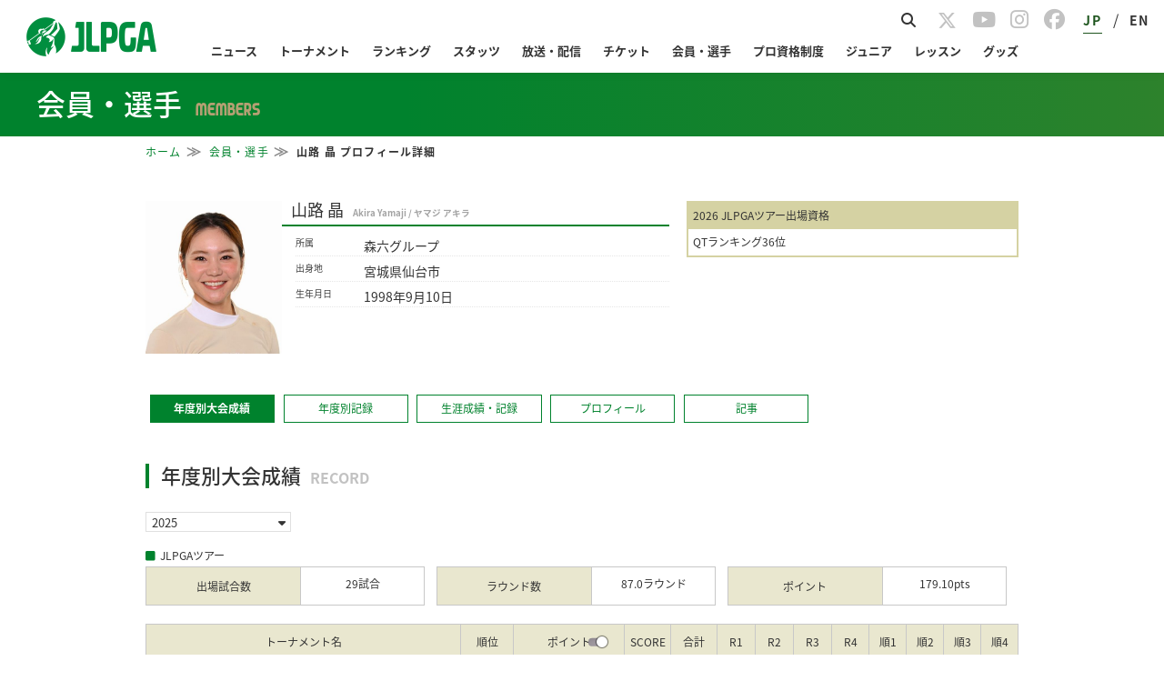

--- FILE ---
content_type: text/css
request_url: https://www.lpga.or.jp/assets-scalable/official/members/common.css?202601222052
body_size: 2506
content:
@charset "utf-8";

#stats .tableWrap table:first-child {
  display: none;
}
@media screen and (max-width: 750px) {
  #stats .main-ranking.mb10 {
    display: none;
  }
  #stats .tableWrap table,
  #stats .tableWrap table > tbody > tr:last-child > td {
    border-bottom: none;
  }
  #stats .tableWrap table:last-child {
    border-bottom: 1px solid #c8c8c8;
  }
  #stats .tableWrap table:first-child {
    display: table;
  }
  .profileBase h3.name small {
    display: inline-block;
  }
}

h3 {
  letter-spacing: 0 !important;
  line-height: 1.2rem;
}
h3 small {
  color: #a3a3a3 !important;
  font-size: 0.6rem !important;
  font-weight: bold;
  line-height: 1rem;
  width: 100% !important;
}

.profileArea {
  margin-bottom: 10px;
}

.profileBase .mainImg {
  width: 120px;
  margin: 0;
  padding-right: 10px;
  padding-bottom: 10px;
}
.profileBase h3.name {
  text-align: center;
  margin-left: 120px;
  margin-bottom: 10px !important;
}
.profileBase dl {
  margin-left: 120px;
  border-bottom: 1px dotted #e6e6e6;
  font-size: 12px;
}
.profileBase dl dt {
   display: none;
 }
  .profileBase dl dd {
    display: flex;
	}
	.profileBase dl dd:before {
   content: "所属";
   text-align: left;
  display: inline-block;
  flex: none;
  width: 60px;
  font-size: 10px;
   margin-right: 5px;
   color: #3c3c3c;
 }
 .profileBase dl:nth-of-type(2) dd:before {
   content: "出身地";
 }
 .profileBase dl:nth-of-type(3) dd:before {
   content: "生年月日";
 }
 .profileBase dl:nth-of-type(4) dd:before {
   content: "SNS";
 }

.profileBase .memberType {
  clear: both;
  font-size: 16px;
  margin-bottom: 10px;
}

.profileLabel {
  clear: both;
  margin-bottom: 10px;
}
.profileLabel .memberType {
  font-size: 16px;
}
.profileLabel .teachingQualification,
.profileLabel .entryQualification {
  border: 2px solid #d5d2a3;
}
.profileLabel .teachingQualification .key,
.profileLabel .entryQualification .key {
  background: #d5d2a3;
  display: block;
  padding: 5px;
}
.profileLabel .teachingQualification .value,
.profileLabel .entryQualification .value {
  display: block;
  padding: 5px;
}

.profileSNS .snsBtns {
  margin-top: 0;
  float: right;
  width: auto;
}
.profileSNS .snsBtns li {
  width: auto;
  margin: 0;
}
.profileSNS .snsBtns li.fb {
  width: 98px;
}

.profileNav {
  margin-bottom: 10px;
}
.profileNav ul > li {
  float: left;
  padding: 5px 10px;
  background: #fff;
  border: 1px solid #00822d;
  color: #00822d;
  margin: 0.5%;
  width: 49%;
  text-align: center;
}
.profileNav ul > li.cur,
.profileNav ul > li:hover {
  background: #00822d;
  color: #fff;
  font-weight: bold;
}
.profileNav ul > li.cur:hover {
  cursor: text;
}
.profileNav ul > li:hover {
  cursor: pointer;
}

.profileContent .ttlArea {
  margin-bottom: 5px;
}
.profileContent h3 {
  margin: 0 0 10px 0 !important;
}
.profileContent h4 {
}
.profileContent h4:before {
  font-family: "FontAwesome";
  content: "\f0c8";
  color: #00822d;
  display: inline-block;
  margin-right: 5px;
}
.profileContent h3 small {
  display: inline;
  margin-left: 5px;
}
.profileContent table.spCol2 td:nth-child(n+4),
.profileContent table.spCol2 th:nth-child(n+4),
.profileContent table.spCol3 td:nth-child(n+4),
.profileContent table.spCol3 th:nth-child(n+4){
  display: none;
}
.profileContent table small {
  width: 100%;
  font-size: 0.7rem;
  color: #1c1c1c;
}
@media screen and (max-width: 750px) {
 .profileContent table small {
  border-right: 1px solid #c8c8c8;
 }
}
.profileContent .selectArea.pastSelect select {
  width: 100%;
  height: 30px;
  font-size: 16px;
}
.profileContent .record {
  padding: 10px 0;
}
.profileContent .record h4 {
  padding: 5px 0;
}
.profileContent .record .foreign_txt {
  font-size: 14px !important;
  padding: 5px 0;
}
.profileContent .record .number {
  margin-bottom: 10px;
}
.profileContent .record .tableWrap {
  overflow-x: auto;
  overflow-y: auto;
  height: auto;
}
.profileContent .record table td,
.profileContent .record table th {
  width: auto !important;
  padding: 5px !important;
}
.profileContent .record table.tournamentRecordTable td:nth-child(1),
.profileContent .record table.tournamentRecordTable th:nth-child(1) {
  width: 50px !important;
}
.profileContent .record table.tournamentRecordTable td:nth-child(2),
.profileContent .record table.tournamentRecordTable th:nth-child(2) {
  width: 120px !important;
}
.profileContent .record table.tournamentRecordTable td:nth-child(3),
.profileContent .record table.tournamentRecordTable th:nth-child(3) {
  width: 48px !important;
}
.profileContent .record table.tournamentRecordTable td:nth-child(4),
.profileContent .record table.tournamentRecordTable th:nth-child(4) {
  width: 120px !important;
}
.profileContent .record table.tournamentRecordTable td:nth-child(5),
.profileContent .record table.tournamentRecordTable th:nth-child(5),
.profileContent .record table.tournamentRecordTable td:nth-child(6),
.profileContent .record table.tournamentRecordTable th:nth-child(6) {
  width: 50px !important;
}
.profileContent .record table.tournamentRecordTable td:nth-child(n+7),
.profileContent .record table.tournamentRecordTable th:nth-child(n+7) {
  width: 50px !important;
}

.profileContent .stats .number dl dt {
  font-size: 85%;
}
.profileContent .stats .number dl dd {
}
.profileContent .stats .tableWrap table {
  border: none !important;
}
.profileContent .stats .tableWrap table tr td {
}
.profileContent .stats .tableWrap table tr td:nth-child(1) {
}
.profileContent .stats .tableWrap table tr td:nth-child(3) {
}
.profileContent .stats .typeWrap {
  margin-bottom: 10px;
  }
.profileContent .allTimeRecord table {
  width: 100% !important;
  margin-bottom: 10px;
  table-layout: fixed;
}
.profileContent .allTimeRecord .tableWrap {
  border-bottom: 10px;
}
.profileContent .profile dl {
  border-bottom: 2px dotted #e6e6e6;
  margin-bottom: 5px;
  padding: 0 0 5px;
}
.profileContent .profile dl dt {
  float: none;
  font-size: 0.7rem;
  line-height: 1rem;
  font-weight: bold;
  color: #00822d;
}
.profileContent .profile dl dd {
  float: none;
  padding: 0;
  line-height: 1.2rem;
}
.profileContent .library .sliderWrap {
  padding: 10px 0;
}
.profileContent .library .sliderWrap .slider li {
  margin: 0 5px !important;
}
.profileContent .library .sliderWrap .slider li img {
  max-width: 240px !important;
  max-height: 220px;
}
.profileContent .library .sliderWrap .bx-wrapper {
  padding: 0 0px;
}
.profileContent .library .sliderWrap .bx-wrapper .bx-next,
.profileContent .library .sliderWrap .bx-wrapper .bx-prev {
  background: none;
  background-color: rgba(255, 255, 255, 0.5);
  text-indent: 0;
  font-size: 2rem;
  line-height: 2rem;
  color: #00822d;
  text-align: center;
}
.profileContent .library .sliderWrap .bx-wrapper .bx-prev {
  left: 0px;
  }
.profileContent .library .sliderWrap .bx-wrapper .bx-prev:before {
  content: "\f100";
  font-family: "FontAwesome";
}
.profileContent .library .sliderWrap .bx-wrapper .bx-next:before {
  content: "\f101";
  font-family: "FontAwesome";
}
.profileContent .lesson h4 {
  margin-bottom: 5px !important;
}
.profileContent .lesson table {
  width: 100% !important;
  margin-bottom: 10px;
  table-layout: fixed;
}
.profileContent .lesson .addressArea {
  padding: 0 !important;
  margin-bottom: 5px;
  }
.profileContent .lesson .addressArea li {
  margin: 0 !important;
}
.otherRecords {
  padding: 10px; margin-bottom: 10px; border:1px solid #c8c8c8;
}

/* PC */
@media screen and (min-width: 751px) {
  .profileLabel .modePC {
    display: inline;
    vertical-align: top;
    font-weight: bold;
  }
  .profileBase {
   width: 60%;
   float: left;
  }
  .profileBase .mainImg {
    width: 150px;
  }
  .profileBase h3.name {
    margin-left: 165px;
    text-align: left;
  }
  .profileBase h3.name small {
    display: inline;
    margin-left: 10px;
  }
  .profileBase dl {
    font-size: 14px;
    margin-left: 165px;
    margin-bottom: 5px;
  }
  .profileBase dl dd:before {
    margin-right: 15px;
 }
  .profileBase .memberType {
    clear: none;
  }
  .profileLabel {
    clear: none;
    width: 38% !important;
    float: left;
    margin-left: 2%;
  }
  .profileNav ul > li {
    width: 12%;
  }
  .profileContent table.spCol2 td:nth-child(n+3),
  .profileContent table.spCol2 th:nth-child(n+3),
  .profileContent table.spCol3 td:nth-child(n+4),
  .profileContent table.spCol3 th:nth-child(n+4) {
    display: table-cell;
  }
  .profileContent .record .tableWrap {
    height: auto;
    margin-bottom: 15px;
    box-sizing: border-box;
  }
  .profileContent .selectArea.pastSelect .selectBtn {
    height: 30px;
    line-height: 30px;
  }
  .profileContent .selectArea.pastSelect .arrow {
    line-height: 30px;
  }
  .profileContent .selectArea.pastSelect select {
    width: 142px;
    height: inherit;
  }
  .profileContent .record table.tournamentRecordTable td,
  .profileContent .record table.tournamentRecordTable th {
    height: auto !important;
    padding: 10px 5px !important;
  }
  .profileContent .record table.tournamentRecordTable td:nth-child(1),
  .profileContent .record table.tournamentRecordTable th:nth-child(1) {
    width: 35px !important;
  }
  .profileContent .record table.tournamentRecordTable td:nth-child(2),
  .profileContent .record table.tournamentRecordTable th:nth-child(2) {
    width: 290px !important;
  }
  .profileContent .record table.tournamentRecordTable td:nth-child(3),
  .profileContent .record table.tournamentRecordTable th:nth-child(3) {
    width: 48px !important;
  }
  .profileContent .record table.tournamentRecordTable td:nth-child(4),
  .profileContent .record table.tournamentRecordTable th:nth-child(4) {
    width: 102px !important;
  }
  .profileContent .record table.tournamentRecordTable td:nth-child(5),
  .profileContent .record table.tournamentRecordTable th:nth-child(5),
  .profileContent .record table.tournamentRecordTable td:nth-child(6),
  .profileContent .record table.tournamentRecordTable th:nth-child(6) {
    width: 42px !important;
  }
  .profileContent .record table.tournamentRecordTable td:nth-child(n+7),
  .profileContent .record table.tournamentRecordTable th:nth-child(n+7) {
    width: 35px !important;
  }
  .profileContent .stats .number dl dd small {
    display: inline;
  }
  .profileContent .stats .number dl dd small:before {
    content: "（";
  }
  .profileContent .stats .number dl dd small:after {
    content: "位）";
  }
  .profileContent .stats .number dl dt .modePC {
    display: inline;
  }
  .profileContent .allTimeRecord .tb01 {
    float: left;
    width: 24% !important;
    margin-right: 1%;
  }
  .profileContent .allTimeRecord .tb01 td {
    line-height: 2.3rem;
  }
  .profileContent .allTimeRecord .tb02 {
    float: left;
    width: 58% !important;
  }
  .profileContent .allTimeRecord .tb03 {
    float: left;
    width: 16% !important;
    margin-right: 1%;
  }
  .profileContent .allTimeRecord .winsSP tr.winsNum td small,
  .profileContent .allTimeRecord .winsSP tr.winsNum td p {
  	display: inline;
  }
  .profileContent .allTimeRecord .winsSP tr th.winsHeaderSP {
  	display: none;
  }
  .profileContent .profile dl {
    float: left;
    width: 100%;
  }
  .profileContent .profile dl.awards,
  .profileContent .profile dl.contract {
  }
  .profileContent .lesson table {
    float: left;
    width: 49% !important;
    margin-right: 1%;
  }
  .profileContent .lesson table:nth-child(even) {
    margin-right: 0%;
    margin-left: 1%;
  }
  .profileCategory{
    margin-bottom: 5px;
  }
  .sns_profile {
    display: inline-block;
    padding-left: initial;
  }
  .profileCategory li a {
    box-sizing: border-box;
    margin: 0 10px 0 0;
  }
  .profileContent .allTimeRecord .date,
  .profileContent .allTimeRecord .score{
    width: 15%;
  }
}
.profileContent .record table.tournamentRecordTable th.toggle_area .point,
.profileContent .record table.tournamentRecordTable th.toggle_area .prize {
  display: inline-block;
  width: 5em;
}
.profileContent .record table.tournamentRecordTable th {
  white-space: nowrap;
}
@media screen and (max-width: 750px){
  table.LBLastScoreTable th.roundScore,
  table.LBLastScoreTable td.roundScore{
    display: none;
  }
  .span_pc{
     padding-right:initial;
   }
  .profileContent .selectArea.pastSelect .selectBtn {
    width: auto;
  }
  .profileContent .selectArea.pastSelect select {
    width: 50%;
    font-size: 0;
  }
  .profileContent .allTimeRecord .date {
    display: none;
  }
  .profileContent .allTimeRecord .score {
    width: 25%;
  }
 .profileContent .allTimeRecord .winsSP tr th.winsHeaderPC {
  	display: none;
  }
  .profileContent .allTimeRecord .winsSP tr.winsNum {
  	display: table;
  	width: 100%;
  }
  .profileContent .allTimeRecord .winsSP tr.winsNum td {
  	display: table-row;
  	height: 28px;
  	border-top: 0px !important;
  	border-right: 0px !important;
  	border-left: 0px !important;
  }
  .profileContent .allTimeRecord .winsSP tr.winsNum td:last-of-type {
  	border-bottom: 0px !important;
  }
  .profileContent .allTimeRecord .winsSP tr.winsNum td small,
  .profileContent .allTimeRecord .winsSP tr.winsNum td p {
  	display: table-cell;
  	width: 50%;
  	vertical-align: middle;
  }
  .profileContent .record .tableWrap .foreign_table {
    width: 100% !important;
  }
}
.span_pc{
     padding-right:5px;
 }
@media screen and (max-width: 992px) {
  .sns_profile.modeSP {
    padding-left: initial;
  }
  .profileBase {
    margin-bottom: 20px;
  }
  .profileCategory{
    padding: 7px 0 0 0; 
  }
  .profileCategory li a {
    box-sizing: border-box
  }
  .profileCategory{
    border-top:initial;
  }
}

--- FILE ---
content_type: application/javascript
request_url: https://www.lpga.or.jp/assets-scalable/js/members-lesson.hbs.js?202601222052
body_size: 1254
content:
(function() {
  var template = Handlebars.template, templates = hbs_tmpl = hbs_tmpl || {};
templates['members-lesson.hbs'] = template({"1":function(container,depth0,helpers,partials,data) {
    var stack1, alias1=depth0 != null ? depth0 : (container.nullContext || {});

  return ((stack1 = helpers["if"].call(alias1,(depth0 != null ? depth0.place : depth0),{"name":"if","hash":{},"fn":container.program(2, data, 0),"inverse":container.noop,"data":data})) != null ? stack1 : "")
    + "            <ul class=\"addressArea\">\n                "
    + ((stack1 = helpers["if"].call(alias1,(depth0 != null ? depth0.postcode : depth0),{"name":"if","hash":{},"fn":container.program(7, data, 0),"inverse":container.noop,"data":data})) != null ? stack1 : "")
    + "\n                "
    + ((stack1 = helpers["if"].call(alias1,(depth0 != null ? depth0.address : depth0),{"name":"if","hash":{},"fn":container.program(9, data, 0),"inverse":container.noop,"data":data})) != null ? stack1 : "")
    + "\n                "
    + ((stack1 = helpers["if"].call(alias1,(depth0 != null ? depth0.tel : depth0),{"name":"if","hash":{},"fn":container.program(11, data, 0),"inverse":container.noop,"data":data})) != null ? stack1 : "")
    + "\n            </ul>\n            <div class=\"clearfix\">\n                <table class=\"tb01 lessonTable floatL\">\n                    <tr>\n                        <th colspan=\"3\" class=\"\">レッスン対象</th>\n                    </tr>\n                    <tr class=\"subth\">\n                        <th>一般</th>\n                        <th>ジュニア</th>\n                        <th>その他</th>\n                    </tr>\n                    <tr>\n"
    + ((stack1 = helpers["with"].call(alias1,(depth0 != null ? depth0.target : depth0),{"name":"with","hash":{},"fn":container.program(13, data, 0),"inverse":container.noop,"data":data})) != null ? stack1 : "")
    + "                    </tr>\n                </table>\n                <table class=\"tb01 lessonTable floatL\">\n                    <tr>\n                        <th colspan=\"3\" class=\"\">レッスン形態</th>\n                    </tr>\n                    <tr class=\"subth\">\n                        <th>個人</th>\n                        <th>スクール</th>\n                        <th>その他</th>\n                    </tr>\n                    <tr>\n"
    + ((stack1 = helpers["with"].call(alias1,(depth0 != null ? depth0.format : depth0),{"name":"with","hash":{},"fn":container.program(18, data, 0),"inverse":container.noop,"data":data})) != null ? stack1 : "")
    + "                    </tr>\n                </table>\n            </div>\n";
},"2":function(container,depth0,helpers,partials,data) {
    var stack1;

  return "                <h4>"
    + ((stack1 = helpers["if"].call(depth0 != null ? depth0 : (container.nullContext || {}),(depth0 != null ? depth0.url : depth0),{"name":"if","hash":{},"fn":container.program(3, data, 0),"inverse":container.program(5, data, 0),"data":data})) != null ? stack1 : "")
    + "</h4>\n";
},"3":function(container,depth0,helpers,partials,data) {
    var helper, alias1=depth0 != null ? depth0 : (container.nullContext || {}), alias2=helpers.helperMissing, alias3="function", alias4=container.escapeExpression;

  return "<a href =\""
    + alias4(((helper = (helper = helpers.url || (depth0 != null ? depth0.url : depth0)) != null ? helper : alias2),(typeof helper === alias3 ? helper.call(alias1,{"name":"url","hash":{},"data":data}) : helper)))
    + "\" target=\"_blank\">"
    + alias4(((helper = (helper = helpers.place || (depth0 != null ? depth0.place : depth0)) != null ? helper : alias2),(typeof helper === alias3 ? helper.call(alias1,{"name":"place","hash":{},"data":data}) : helper)))
    + "</a>";
},"5":function(container,depth0,helpers,partials,data) {
    var helper;

  return container.escapeExpression(((helper = (helper = helpers.place || (depth0 != null ? depth0.place : depth0)) != null ? helper : helpers.helperMissing),(typeof helper === "function" ? helper.call(depth0 != null ? depth0 : (container.nullContext || {}),{"name":"place","hash":{},"data":data}) : helper)));
},"7":function(container,depth0,helpers,partials,data) {
    var helper;

  return "<li>〒"
    + container.escapeExpression(((helper = (helper = helpers.postcode || (depth0 != null ? depth0.postcode : depth0)) != null ? helper : helpers.helperMissing),(typeof helper === "function" ? helper.call(depth0 != null ? depth0 : (container.nullContext || {}),{"name":"postcode","hash":{},"data":data}) : helper)))
    + "</li>";
},"9":function(container,depth0,helpers,partials,data) {
    var helper;

  return "<li>"
    + container.escapeExpression(((helper = (helper = helpers.address || (depth0 != null ? depth0.address : depth0)) != null ? helper : helpers.helperMissing),(typeof helper === "function" ? helper.call(depth0 != null ? depth0 : (container.nullContext || {}),{"name":"address","hash":{},"data":data}) : helper)))
    + "</li>";
},"11":function(container,depth0,helpers,partials,data) {
    var helper;

  return "<li>Tel "
    + container.escapeExpression(((helper = (helper = helpers.tel || (depth0 != null ? depth0.tel : depth0)) != null ? helper : helpers.helperMissing),(typeof helper === "function" ? helper.call(depth0 != null ? depth0 : (container.nullContext || {}),{"name":"tel","hash":{},"data":data}) : helper)))
    + "</li>";
},"13":function(container,depth0,helpers,partials,data) {
    var stack1, alias1=depth0 != null ? depth0 : (container.nullContext || {});

  return "                            <td align=\"center\" valign=\"middle\">"
    + ((stack1 = helpers["if"].call(alias1,(depth0 != null ? depth0.general : depth0),{"name":"if","hash":{},"fn":container.program(14, data, 0),"inverse":container.program(16, data, 0),"data":data})) != null ? stack1 : "")
    + "</td>\n                            <td align=\"center\" valign=\"middle\">"
    + ((stack1 = helpers["if"].call(alias1,(depth0 != null ? depth0.junior : depth0),{"name":"if","hash":{},"fn":container.program(14, data, 0),"inverse":container.program(16, data, 0),"data":data})) != null ? stack1 : "")
    + "</td>\n                            <td class=\"td_end\" align=\"center\" valign=\"middle\">"
    + ((stack1 = helpers["if"].call(alias1,(depth0 != null ? depth0.other : depth0),{"name":"if","hash":{},"fn":container.program(14, data, 0),"inverse":container.program(16, data, 0),"data":data})) != null ? stack1 : "")
    + "</td>\n";
},"14":function(container,depth0,helpers,partials,data) {
    return "○";
},"16":function(container,depth0,helpers,partials,data) {
    return "&nbsp;";
},"18":function(container,depth0,helpers,partials,data) {
    var stack1, alias1=depth0 != null ? depth0 : (container.nullContext || {});

  return "                            <td align=\"center\" valign=\"middle\">"
    + ((stack1 = helpers["if"].call(alias1,(depth0 != null ? depth0.personal : depth0),{"name":"if","hash":{},"fn":container.program(14, data, 0),"inverse":container.program(16, data, 0),"data":data})) != null ? stack1 : "")
    + "</td>\n                            <td align=\"center\" valign=\"middle\">"
    + ((stack1 = helpers["if"].call(alias1,(depth0 != null ? depth0.school : depth0),{"name":"if","hash":{},"fn":container.program(14, data, 0),"inverse":container.program(16, data, 0),"data":data})) != null ? stack1 : "")
    + "</td>\n                            <td class=\"td_end\" align=\"center\" valign=\"middle\">"
    + ((stack1 = helpers["if"].call(alias1,(depth0 != null ? depth0.other : depth0),{"name":"if","hash":{},"fn":container.program(14, data, 0),"inverse":container.program(16, data, 0),"data":data})) != null ? stack1 : "")
    + "</td>\n";
},"compiler":[7,">= 4.0.0"],"main":function(container,depth0,helpers,partials,data) {
    var stack1;

  return "<div class=\"js_contSwitch lesson\" id=\"lesson\">\n    <div class=\"ttlArea\">\n        <div class=\"dbg_h2_02\">\n            <h2 class=\"dbg_h2\">レッスン情報</h2><span>LESSON</span>\n        </div>\n    </div>\n    <div class=\"section\">\n"
    + ((stack1 = helpers.each.call(depth0 != null ? depth0 : (container.nullContext || {}),(depth0 != null ? depth0.data : depth0),{"name":"each","hash":{},"fn":container.program(1, data, 0),"inverse":container.noop,"data":data})) != null ? stack1 : "")
    + "    </div>\n</div>";
},"useData":true});
})();

--- FILE ---
content_type: application/javascript
request_url: https://www.lpga.or.jp/assets-scalable/js/members-stats.hbs.js?202601222052
body_size: 1362
content:
(function() {
  var template = Handlebars.template, templates = hbs_tmpl = hbs_tmpl || {};
templates['members-stats.hbs'] = template({"1":function(container,depth0,helpers,partials,data,blockParams,depths) {
    var stack1, alias1=container.lambda, alias2=container.escapeExpression;

  return "                        <option\n                            value=\""
    + alias2(alias1(depth0, depth0))
    + "\"\n                            "
    + ((stack1 = (helpers.set_target_year || (depth0 && depth0.set_target_year) || helpers.helperMissing).call(depth0 != null ? depth0 : (container.nullContext || {}),((stack1 = (depths[1] != null ? depths[1].common_data : depths[1])) != null ? stack1.target_year : stack1),depth0,{"name":"set_target_year","hash":{},"fn":container.program(2, data, 0, blockParams, depths),"inverse":container.noop,"data":data})) != null ? stack1 : "")
    + "\n                        >\n                            "
    + alias2(alias1(depth0, depth0))
    + "\n                        </option>\n";
},"2":function(container,depth0,helpers,partials,data) {
    return "selected";
},"4":function(container,depth0,helpers,partials,data,blockParams,depths) {
    var stack1, alias1=depth0 != null ? depth0 : (container.nullContext || {});

  return "        <div class=\"typeWrap\">\n            <h4>"
    + container.escapeExpression(helpers.lookup.call(alias1,((stack1 = (depths[1] != null ? depths[1].common_data : depths[1])) != null ? stack1.tour_type : stack1),(data && data.key),{"name":"lookup","hash":{},"data":data}))
    + "</h4>\n            <div class=\"clearfix number\">\n"
    + ((stack1 = helpers.each.call(alias1,(depth0 != null ? depth0.main : depth0),{"name":"each","hash":{},"fn":container.program(5, data, 0, blockParams, depths),"inverse":container.noop,"data":data})) != null ? stack1 : "")
    + "            </div>\n            <div class=\"tableWrap\">\n"
    + ((stack1 = helpers.each.call(alias1,(depth0 != null ? depth0.sub : depth0),{"name":"each","hash":{},"fn":container.program(10, data, 0, blockParams, depths),"inverse":container.noop,"data":data})) != null ? stack1 : "")
    + "            </div>\n        </div>\n";
},"5":function(container,depth0,helpers,partials,data) {
    var stack1, helper, alias1=depth0 != null ? depth0 : (container.nullContext || {});

  return "                    <dl>\n                        <dt>"
    + container.escapeExpression(((helper = (helper = helpers.name || (depth0 != null ? depth0.name : depth0)) != null ? helper : helpers.helperMissing),(typeof helper === "function" ? helper.call(alias1,{"name":"name","hash":{},"data":data}) : helper)))
    + "</dt>\n                        <dd>\n                            "
    + ((stack1 = helpers["if"].call(alias1,(depth0 != null ? depth0.data : depth0),{"name":"if","hash":{},"fn":container.program(6, data, 0),"inverse":container.noop,"data":data})) != null ? stack1 : "")
    + "\n                            "
    + ((stack1 = helpers["if"].call(alias1,(depth0 != null ? depth0.rank : depth0),{"name":"if","hash":{},"fn":container.program(8, data, 0),"inverse":container.noop,"data":data})) != null ? stack1 : "")
    + "\n                        </dd>\n                    </dl>\n";
},"6":function(container,depth0,helpers,partials,data) {
    var helper;

  return container.escapeExpression(((helper = (helper = helpers.data || (depth0 != null ? depth0.data : depth0)) != null ? helper : helpers.helperMissing),(typeof helper === "function" ? helper.call(depth0 != null ? depth0 : (container.nullContext || {}),{"name":"data","hash":{},"data":data}) : helper)));
},"8":function(container,depth0,helpers,partials,data) {
    var helper;

  return "("
    + container.escapeExpression(((helper = (helper = helpers.rank || (depth0 != null ? depth0.rank : depth0)) != null ? helper : helpers.helperMissing),(typeof helper === "function" ? helper.call(depth0 != null ? depth0 : (container.nullContext || {}),{"name":"rank","hash":{},"data":data}) : helper)))
    + "位)";
},"10":function(container,depth0,helpers,partials,data) {
    var stack1;

  return "                    <table>\n                        <thead>\n                            <tr>\n                                <th>記録</th>\n                                <th>DATA</th>\n                                <th>RANK</th>\n                            </tr>\n                        </thead>\n                        <tbody>\n"
    + ((stack1 = helpers.each.call(depth0 != null ? depth0 : (container.nullContext || {}),depth0,{"name":"each","hash":{},"fn":container.program(11, data, 0),"inverse":container.noop,"data":data})) != null ? stack1 : "")
    + "                        </tbody>\n                    </table>\n";
},"11":function(container,depth0,helpers,partials,data) {
    var stack1, helper, alias1=depth0 != null ? depth0 : (container.nullContext || {});

  return "                            <tr>\n                                <td>"
    + ((stack1 = ((helper = (helper = helpers.name || (depth0 != null ? depth0.name : depth0)) != null ? helper : helpers.helperMissing),(typeof helper === "function" ? helper.call(alias1,{"name":"name","hash":{},"data":data}) : helper))) != null ? stack1 : "")
    + "</td>\n                                <td>"
    + ((stack1 = helpers["if"].call(alias1,(depth0 != null ? depth0.data : depth0),{"name":"if","hash":{},"fn":container.program(6, data, 0),"inverse":container.program(12, data, 0),"data":data})) != null ? stack1 : "")
    + "</td>\n                                <td>"
    + ((stack1 = helpers["if"].call(alias1,(depth0 != null ? depth0.rank : depth0),{"name":"if","hash":{},"fn":container.program(14, data, 0),"inverse":container.program(12, data, 0),"data":data})) != null ? stack1 : "")
    + "</td>\n                            </tr>\n";
},"12":function(container,depth0,helpers,partials,data) {
    return "--";
},"14":function(container,depth0,helpers,partials,data) {
    var helper;

  return container.escapeExpression(((helper = (helper = helpers.rank || (depth0 != null ? depth0.rank : depth0)) != null ? helper : helpers.helperMissing),(typeof helper === "function" ? helper.call(depth0 != null ? depth0 : (container.nullContext || {}),{"name":"rank","hash":{},"data":data}) : helper)));
},"compiler":[7,">= 4.0.0"],"main":function(container,depth0,helpers,partials,data,blockParams,depths) {
    var stack1, alias1=container.lambda, alias2=container.escapeExpression, alias3=depth0 != null ? depth0 : (container.nullContext || {});

  return "<div id=\"stats\" class=\"js_contSwitch stats\">\n    <div class=\"ttlArea\">\n        <div class=\"dbg_h2_02\">\n            <h2 class=\"dbg_h2\">年度別記録</h2><span>STATS</span>\n        </div>\n        \n        <div>\n            <div class=\"selecBox\">\n                <input type=\"hidden\" name=\"id\" value=\""
    + alias2(alias1(((stack1 = (depth0 != null ? depth0.common_data : depth0)) != null ? stack1.members_id : stack1), depth0))
    + "\">\n                <input type=\"hidden\" name=\"tag_type\" value=\""
    + alias2(alias1(((stack1 = (depth0 != null ? depth0.common_data : depth0)) != null ? stack1.tag_type : stack1), depth0))
    + "\">\n                <select name=\"year\" class=\"pastPerformance\">\n                    <option value=\"\">過去の成績</option>\n"
    + ((stack1 = helpers.each.call(alias3,((stack1 = (depth0 != null ? depth0.common_data : depth0)) != null ? stack1.years_list : stack1),{"name":"each","hash":{},"fn":container.program(1, data, 0, blockParams, depths),"inverse":container.noop,"data":data})) != null ? stack1 : "")
    + "                </select>\n            </div>\n        </div>\n    </div>\n"
    + ((stack1 = helpers.each.call(alias3,(depth0 != null ? depth0.data : depth0),{"name":"each","hash":{},"fn":container.program(4, data, 0, blockParams, depths),"inverse":container.noop,"data":data})) != null ? stack1 : "")
    + "</div>";
},"useData":true,"useDepths":true});
})();

--- FILE ---
content_type: application/javascript
request_url: https://www.lpga.or.jp/assets-scalable/js/members-media.hbs.js?202601222052
body_size: 1096
content:
(function() {
  var template = Handlebars.template, templates = hbs_tmpl = hbs_tmpl || {};
templates['members-media.hbs'] = template({"1":function(container,depth0,helpers,partials,data,blockParams,depths) {
    var stack1, helper, alias1=depth0 != null ? depth0 : (container.nullContext || {});

  return "        <section class=\"article\">\n            <h4>記事</h4>\n"
    + ((stack1 = helpers.each.call(alias1,((stack1 = (depth0 != null ? depth0.data : depth0)) != null ? stack1.articles : stack1),{"name":"each","hash":{},"fn":container.program(2, data, 0, blockParams, depths),"inverse":container.noop,"data":data})) != null ? stack1 : "")
    + "            <a class=\"moreLink\" href=\"/news/members/"
    + container.escapeExpression(((helper = (helper = helpers.member_id || (depth0 != null ? depth0.member_id : depth0)) != null ? helper : helpers.helperMissing),(typeof helper === "function" ? helper.call(alias1,{"name":"member_id","hash":{},"data":data}) : helper)))
    + "\">一覧はこちら<i class=\"fa fa-angle-double-right\"></i></a>\n        </section>\n";
},"2":function(container,depth0,helpers,partials,data,blockParams,depths) {
    var stack1, helper, alias1=depth0 != null ? depth0 : (container.nullContext || {}), alias2=helpers.helperMissing, alias3=container.escapeExpression, alias4="function";

  return "                <ul class=\"articles_area\">\n                    <li class=\"topicsCol\">\n"
    + ((stack1 = helpers["if"].call(alias1,(depth0 != null ? depth0.thumbnail : depth0),{"name":"if","hash":{},"fn":container.program(3, data, 0, blockParams, depths),"inverse":container.noop,"data":data})) != null ? stack1 : "")
    + "                        <p class=\"date\">"
    + alias3((helpers.date_format_media || (depth0 && depth0.date_format_media) || alias2).call(alias1,(depth0 != null ? depth0.date : depth0),{"name":"date_format_media","hash":{},"data":data}))
    + "</p>\n                        <p class=\"ttl\"><a class=\"txtRed\" href=\"/news/info/"
    + alias3(((helper = (helper = helpers.id || (depth0 != null ? depth0.id : depth0)) != null ? helper : alias2),(typeof helper === alias4 ? helper.call(alias1,{"name":"id","hash":{},"data":data}) : helper)))
    + "\">"
    + alias3(((helper = (helper = helpers.subject || (depth0 != null ? depth0.subject : depth0)) != null ? helper : alias2),(typeof helper === alias4 ? helper.call(alias1,{"name":"subject","hash":{},"data":data}) : helper)))
    + "</a></p>\n                        <p class=\"txt\">"
    + alias3(((helper = (helper = helpers.lead || (depth0 != null ? depth0.lead : depth0)) != null ? helper : alias2),(typeof helper === alias4 ? helper.call(alias1,{"name":"lead","hash":{},"data":data}) : helper)))
    + "</p>\n                    </li>\n                </ul>\n";
},"3":function(container,depth0,helpers,partials,data,blockParams,depths) {
    var helper, alias1=container.escapeExpression;

  return "                            <img class=\"photo\" src=\""
    + alias1(container.lambda((depths[1] != null ? depths[1].protocol : depths[1]), depth0))
    + alias1(((helper = (helper = helpers.thumbnail || (depth0 != null ? depth0.thumbnail : depth0)) != null ? helper : helpers.helperMissing),(typeof helper === "function" ? helper.call(depth0 != null ? depth0 : (container.nullContext || {}),{"name":"thumbnail","hash":{},"data":data}) : helper)))
    + "\" width=\"120\" height=\"78\" alt=\"\">\n";
},"compiler":[7,">= 4.0.0"],"main":function(container,depth0,helpers,partials,data,blockParams,depths) {
    var stack1;

  return "<div class=\"js_contSwitch\" id=\"news\">\n    <div class=\"ttlArea\">\n        <div class=\"dbg_h2_02\">\n            <h2 class=\"dbg_h2\">記事</h2><span>ARTICLE</span>\n        </div>\n    </div>\n"
    + ((stack1 = helpers["if"].call(depth0 != null ? depth0 : (container.nullContext || {}),((stack1 = (depth0 != null ? depth0.data : depth0)) != null ? stack1.articles : stack1),{"name":"if","hash":{},"fn":container.program(1, data, 0, blockParams, depths),"inverse":container.noop,"data":data})) != null ? stack1 : "")
    + "</div>";
},"useData":true,"useDepths":true});
})();

--- FILE ---
content_type: application/javascript
request_url: https://www.lpga.or.jp/assets-scalable/js/_members-info.hbs.js?202601222052
body_size: 1469
content:
(function() {
  var template = Handlebars.template, templates = hbs_tmpl = hbs_tmpl || {};
templates['_members-info.hbs'] = template({"1":function(container,depth0,helpers,partials,data) {
    var stack1, helper, alias1=depth0 != null ? depth0 : (container.nullContext || {}), alias2=helpers.helperMissing, alias3="function", alias4=container.escapeExpression;

  return "        <div class=\"profileBase\">\n            <img src=\""
    + alias4(((helper = (helper = helpers.face_url || (depth0 != null ? depth0.face_url : depth0)) != null ? helper : alias2),(typeof helper === alias3 ? helper.call(alias1,{"name":"face_url","hash":{},"data":data}) : helper)))
    + "\" alt=\""
    + alias4(((helper = (helper = helpers.name || (depth0 != null ? depth0.name : depth0)) != null ? helper : alias2),(typeof helper === alias3 ? helper.call(alias1,{"name":"name","hash":{},"data":data}) : helper)))
    + "\" class=\"floatL mainImg\">\n            <h3 class=\"name\">\n                "
    + alias4(((helper = (helper = helpers.name || (depth0 != null ? depth0.name : depth0)) != null ? helper : alias2),(typeof helper === alias3 ? helper.call(alias1,{"name":"name","hash":{},"data":data}) : helper)))
    + "<small>"
    + alias4(((helper = (helper = helpers.name_en || (depth0 != null ? depth0.name_en : depth0)) != null ? helper : alias2),(typeof helper === alias3 ? helper.call(alias1,{"name":"name_en","hash":{},"data":data}) : helper)))
    + " / "
    + alias4(((helper = (helper = helpers.name_kana || (depth0 != null ? depth0.name_kana : depth0)) != null ? helper : alias2),(typeof helper === alias3 ? helper.call(alias1,{"name":"name_kana","hash":{},"data":data}) : helper)))
    + "</small>\n"
    + ((stack1 = helpers["if"].call(alias1,(depth0 != null ? depth0.sns : depth0),{"name":"if","hash":{},"fn":container.program(2, data, 0),"inverse":container.noop,"data":data})) != null ? stack1 : "")
    + "            </h3>\n            <dl "
    + ((stack1 = helpers.unless.call(alias1,(depth0 != null ? depth0.affiliation : depth0),{"name":"unless","hash":{},"fn":container.program(11, data, 0),"inverse":container.noop,"data":data})) != null ? stack1 : "")
    + ">\n                <dt>所属</dt>\n                <dd><span>"
    + alias4(((helper = (helper = helpers.affiliation || (depth0 != null ? depth0.affiliation : depth0)) != null ? helper : alias2),(typeof helper === alias3 ? helper.call(alias1,{"name":"affiliation","hash":{},"data":data}) : helper)))
    + "</span></dd>\n            </dl>\n            <dl "
    + ((stack1 = helpers.unless.call(alias1,(depth0 != null ? depth0.birth_place : depth0),{"name":"unless","hash":{},"fn":container.program(11, data, 0),"inverse":container.noop,"data":data})) != null ? stack1 : "")
    + ">\n                <dt>出身地</dt>\n                <dd>"
    + alias4(((helper = (helper = helpers.birth_place || (depth0 != null ? depth0.birth_place : depth0)) != null ? helper : alias2),(typeof helper === alias3 ? helper.call(alias1,{"name":"birth_place","hash":{},"data":data}) : helper)))
    + "</dd>\n            </dl>\n            <dl "
    + ((stack1 = helpers.unless.call(alias1,(depth0 != null ? depth0.birthday : depth0),{"name":"unless","hash":{},"fn":container.program(11, data, 0),"inverse":container.noop,"data":data})) != null ? stack1 : "")
    + ">\n                <dt>生年月日</dt>\n                <dd>"
    + alias4((helpers.date_format || (depth0 && depth0.date_format) || alias2).call(alias1,(depth0 != null ? depth0.birthday : depth0),{"name":"date_format","hash":{},"data":data}))
    + "</dd>\n            </dl>\n            <dl class=\"modePC "
    + ((stack1 = helpers.unless.call(alias1,(depth0 != null ? depth0.sns : depth0),{"name":"unless","hash":{},"fn":container.program(13, data, 0),"inverse":container.noop,"data":data})) != null ? stack1 : "")
    + "\">\n                <dt>SNS</dt>\n                <dd><div class=\"sns-icons sns_profile\">\n                    <ul class=\"snsCategory profileCategory\">\n                      "
    + ((stack1 = helpers["if"].call(alias1,((stack1 = (depth0 != null ? depth0.sns : depth0)) != null ? stack1.tw : stack1),{"name":"if","hash":{},"fn":container.program(3, data, 0),"inverse":container.noop,"data":data})) != null ? stack1 : "")
    + "\n                      "
    + ((stack1 = helpers["if"].call(alias1,((stack1 = (depth0 != null ? depth0.sns : depth0)) != null ? stack1.fb : stack1),{"name":"if","hash":{},"fn":container.program(5, data, 0),"inverse":container.noop,"data":data})) != null ? stack1 : "")
    + "\n                      "
    + ((stack1 = helpers["if"].call(alias1,((stack1 = (depth0 != null ? depth0.sns : depth0)) != null ? stack1.ig : stack1),{"name":"if","hash":{},"fn":container.program(7, data, 0),"inverse":container.noop,"data":data})) != null ? stack1 : "")
    + "\n                      "
    + ((stack1 = helpers["if"].call(alias1,((stack1 = (depth0 != null ? depth0.sns : depth0)) != null ? stack1.yt : stack1),{"name":"if","hash":{},"fn":container.program(9, data, 0),"inverse":container.noop,"data":data})) != null ? stack1 : "")
    + "\n                    </ul>\n                </div></dd>\n            </dl>\n        </div>\n        <div class=\"profileLabel\">\n"
    + ((stack1 = helpers["if"].call(alias1,((stack1 = (depth0 != null ? depth0.label : depth0)) != null ? stack1["0"] : stack1),{"name":"if","hash":{},"fn":container.program(15, data, 0),"inverse":container.noop,"data":data})) != null ? stack1 : "")
    + ((stack1 = helpers["if"].call(alias1,((stack1 = (depth0 != null ? depth0.label : depth0)) != null ? stack1["1"] : stack1),{"name":"if","hash":{},"fn":container.program(17, data, 0),"inverse":container.noop,"data":data})) != null ? stack1 : "")
    + ((stack1 = (helpers.labels || (depth0 && depth0.labels) || alias2).call(alias1,(depth0 != null ? depth0.label : depth0),{"name":"labels","hash":{},"fn":container.program(19, data, 0),"inverse":container.noop,"data":data})) != null ? stack1 : "")
    + "        </div>\n";
},"2":function(container,depth0,helpers,partials,data) {
    var stack1, alias1=depth0 != null ? depth0 : (container.nullContext || {});

  return "                <div class=\"sns-icons sns_profile modeSP\">\n                    <ul class=\"snsCategory profileCategory\">\n                      "
    + ((stack1 = helpers["if"].call(alias1,((stack1 = (depth0 != null ? depth0.sns : depth0)) != null ? stack1.tw : stack1),{"name":"if","hash":{},"fn":container.program(3, data, 0),"inverse":container.noop,"data":data})) != null ? stack1 : "")
    + "\n                      "
    + ((stack1 = helpers["if"].call(alias1,((stack1 = (depth0 != null ? depth0.sns : depth0)) != null ? stack1.fb : stack1),{"name":"if","hash":{},"fn":container.program(5, data, 0),"inverse":container.noop,"data":data})) != null ? stack1 : "")
    + "\n                      "
    + ((stack1 = helpers["if"].call(alias1,((stack1 = (depth0 != null ? depth0.sns : depth0)) != null ? stack1.ig : stack1),{"name":"if","hash":{},"fn":container.program(7, data, 0),"inverse":container.noop,"data":data})) != null ? stack1 : "")
    + "\n                      "
    + ((stack1 = helpers["if"].call(alias1,((stack1 = (depth0 != null ? depth0.sns : depth0)) != null ? stack1.yt : stack1),{"name":"if","hash":{},"fn":container.program(9, data, 0),"inverse":container.noop,"data":data})) != null ? stack1 : "")
    + "\n                    </ul>\n                </div>\n";
},"3":function(container,depth0,helpers,partials,data) {
    var stack1;

  return "<li><a target=\"_blank\" href=\""
    + container.escapeExpression(container.lambda(((stack1 = (depth0 != null ? depth0.sns : depth0)) != null ? stack1.tw : stack1), depth0))
    + "\"><i class=\"fab fa-brands fa-x-twitter\"></i></a></li>";
},"5":function(container,depth0,helpers,partials,data) {
    var stack1;

  return "<li><a target=\"_blank\" href=\""
    + container.escapeExpression(container.lambda(((stack1 = (depth0 != null ? depth0.sns : depth0)) != null ? stack1.fb : stack1), depth0))
    + "\"><i class=\"fab fa-facebook\"></i></a></li>";
},"7":function(container,depth0,helpers,partials,data) {
    var stack1;

  return "<li><a target=\"_blank\" href=\""
    + container.escapeExpression(container.lambda(((stack1 = (depth0 != null ? depth0.sns : depth0)) != null ? stack1.ig : stack1), depth0))
    + "\"><i class=\"fab fa-instagram\"></i></a></li>";
},"9":function(container,depth0,helpers,partials,data) {
    var stack1;

  return "<li><a target=\"_blank\" href=\""
    + container.escapeExpression(container.lambda(((stack1 = (depth0 != null ? depth0.sns : depth0)) != null ? stack1.yt : stack1), depth0))
    + "\"><i class=\"fab fa-youtube\"></i></a></li>";
},"11":function(container,depth0,helpers,partials,data) {
    return "class=\"disNone\"";
},"13":function(container,depth0,helpers,partials,data) {
    return "disNone";
},"15":function(container,depth0,helpers,partials,data) {
    var stack1;

  return "                <div class=\"memberType\">\n                    <span class=\"value\">"
    + container.escapeExpression(container.lambda(((stack1 = (depth0 != null ? depth0.label : depth0)) != null ? stack1["0"] : stack1), depth0))
    + "</span>\n                </div>\n";
},"17":function(container,depth0,helpers,partials,data) {
    var stack1;

  return "                <div class=\"entryQualification\">\n                    <span class=\"key\">2026 JLPGAツアー出場資格</span>\n                    <span class=\"value\">"
    + container.escapeExpression(container.lambda(((stack1 = (depth0 != null ? depth0.label : depth0)) != null ? stack1["1"] : stack1), depth0))
    + "</span>\n                </div>\n";
},"19":function(container,depth0,helpers,partials,data) {
    var stack1, alias1=depth0 != null ? depth0 : (container.nullContext || {});

  return "                <div class=\"entryQualification\">\n                <span class=\"key\">ティーチング資格</span>\n                    <ul class=\"value\">\n                        "
    + ((stack1 = helpers["if"].call(alias1,(depth0 != null ? depth0.label03 : depth0),{"name":"if","hash":{},"fn":container.program(20, data, 0),"inverse":container.noop,"data":data})) != null ? stack1 : "")
    + "\n                        "
    + ((stack1 = helpers["if"].call(alias1,(depth0 != null ? depth0.label04 : depth0),{"name":"if","hash":{},"fn":container.program(22, data, 0),"inverse":container.noop,"data":data})) != null ? stack1 : "")
    + "\n                    </ul>\n                </div>\n";
},"20":function(container,depth0,helpers,partials,data) {
    return "<li>"
    + container.escapeExpression(container.lambda((depth0 != null ? depth0.label03 : depth0), depth0))
    + "</li>";
},"22":function(container,depth0,helpers,partials,data) {
    return "<li>"
    + container.escapeExpression(container.lambda((depth0 != null ? depth0.label04 : depth0), depth0))
    + "</li>";
},"compiler":[7,">= 4.0.0"],"main":function(container,depth0,helpers,partials,data) {
    var stack1;

  return "<div class=\"profileArea clearfix\">\n"
    + ((stack1 = helpers["with"].call(depth0 != null ? depth0 : (container.nullContext || {}),(depth0 != null ? depth0.data : depth0),{"name":"with","hash":{},"fn":container.program(1, data, 0),"inverse":container.noop,"data":data})) != null ? stack1 : "")
    + "</div>     ";
},"useData":true});
})();

--- FILE ---
content_type: application/javascript; charset=utf-8
request_url: https://fundingchoicesmessages.google.com/f/AGSKWxUXU0kG31T1G4DdGjzO7Xi6i44yCXn0a3cv2PDlPr_TEAO9TdQWc9lXkHe1ysfc8MWy15uN1P0HSi7vKutHnoJQOm_dZ2LOprkPdqVvSZErNGi-8v-x70wlUiW8fmq9jWVa5IhNWheq0JHHoApj1CCXHYBLfC5JPGH_3eGXWvlPs8DsLlyWsBvsRD3J/_/adrotate-/ad01._ad_controller./adswap-.trc-content-sponsored
body_size: -1289
content:
window['fcee4287-7bf8-4c2e-8171-5a9c327d6451'] = true;

--- FILE ---
content_type: application/javascript
request_url: https://www.lpga.or.jp/official/common/js/app.js?20230224
body_size: 1353
content:
(function ($, undefined) {
	'use strict';

	$(function () {
		// ニュース＆トピックス
		if (document.URL.indexOf('/news') !== -1) {
			segmentNewsAndTopics();
		}
		// トーナメント
		if (document.URL.indexOf('/tournament') !== -1) {
			segmentTournament();
		}
		// ライブラリ
		if (document.URL.indexOf('/library') !== -1) {
			segmentLibrary();
		}
		// FLASH再生
		$('a.media').media();
	});

	/**
	 * ニュース＆トピックス
	 */
	var segmentNewsAndTopics = function () {
		// 記事検索アーカイブ（リスト）
		$('.search-archive-list').on('click', function () {
			var path = [];
			if ($('select[name=search_archive_year]').length === 2) {
				path.push($('select[name=search_archive_year]:eq(0)').val());
				path.push($('select[name=search_archive_month]:eq(0)').val());
				path.push($('select[name=search_archive_category]:eq(0)').val());
			} else {
				if ($(window).width() > 750) {
					path.push($('select[name=search_archive_year]').val());
					path.push($('select[name=search_archive_month]').val());
					path.push($('select[name=search_archive_category]').val());
				} else {
					path.push($('.mobile-only select[name=search_archive_year]').val());
					path.push($('.mobile-only select[name=search_archive_month]').val());
					path.push($('.mobile-only select[name=search_archive_category]').val());
				}
			}
			for (var i in path) {
				if (path[i] === '' || path[i] === null) {
					path[i] = '-';
				}
			}
			location.href = URI_BASE + 'news/list/' + path.join('/') + '/';
		});
		// 記事検索アーカイブ（右サブ）
		$('.search-archive-sub').on('click', function () {
			var path = [];
			if ($('select[name=search_archive_year]').length === 2) {
				path.push($('select[name=search_archive_year]:eq(1)').val());
				path.push($('select[name=search_archive_month]:eq(1)').val());
				path.push($('select[name=search_archive_category]:eq(1)').val());
			} else {
				path.push($('.subCont select[name=search_archive_year]').val());
				path.push($('.subCont select[name=search_archive_month]').val());
				path.push($('.subCont select[name=search_archive_category]').val());
			}
			for (var i in path) {
				if (path[i] === '' || path[i] === null) {
					path[i] = '-';
				}
			}
			location.href = URI_BASE + 'news/list/' + path.join('/') + '/';
		});
	};

	/**
	 * トーナメント
	 */
	var segmentTournament = function () {
		var url = location.pathname;
		var arr = url.split('/')
		// トーナメントアーカイブ
		$('#form_search_archive_year').on('change', function () {
			var year = $('#form_search_archive_year').val();
			var slugs = ['jlpgatour', 'stepup', 'legends', 'others', 'qualifying'];
			for (var i in slugs) {
				if (document.URL.indexOf('/tournament/' + slugs[i]) !== -1) {
					location.href = URI_BASE + (arr[1] === 'en' ? 'en/':'') + 'tournament/' + slugs[i] + '/' + year;
				}
			}
		});
	};

	/**
	 * ライブラリ
	 */
	var segmentLibrary = function () {
		$('#jp_alphabetical').on('change', function () {
			$.ajax({
				type: 'GET',
				url: URI_BASE + 'api/members_hash_name_list_by_alphabetical.json',
				data: {jp_alphabetical: $('#jp_alphabetical').val()},
				cache: false,
				dataType: 'json',
				success: function (data) {
					if (data === undefined) {
						return;
					}
					if (data.list) {
						$('.membernameSelectwrap .selectBtn').text('選手名を選択');

						$('#member_list option').remove();
						$('#member_list').append('<option value="">選手名を選択</option>')
						for (var i in data.list) {
							$('#member_list').append('<option value="' + i + '">' + data.list[i] + '</option>');
						}
					}
				},
				complete: refreshToken
			});
		});
	};

	/**
	 * フォーム内のトークンを更新する
	 *
	 * @param {XMLHttpRequest} xhr
	 * @returns {none}
	 */
	var refreshToken = function (xhr) {
		$('input[name=lpga_csrf_token]:hidden').val(xhr.getResponseHeader('lpga_csrf_token'));
//		nowOnLoad = false;
	};

	var generateOptionList = function (array) {
		for (var i in array) {
			html.push('<option value="' + i + '">' + array[i] + '</option>');
		}
	}
})(jQuery);
